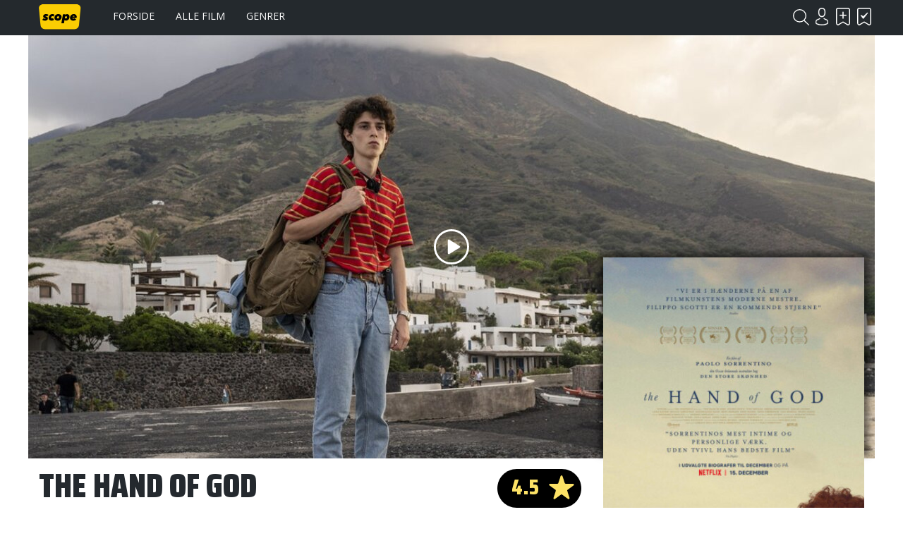

--- FILE ---
content_type: text/html; charset=UTF-8
request_url: https://www.scope.dk/film/12233-the-hand-of-god
body_size: 5606
content:
<!DOCTYPE html>
<html lang="da-DK">
<head>
	<title>Scope - The Hand of God</title>
	<meta charset="UTF-8" />
	<meta name="viewport" content="width=1220" />
	<meta property="og:title" content="The Hand of God" />
	<meta property="og:type" content="product" />
	<meta property="og:url" content="https://www.scope.dk/film/12233-the-hand-of-god" />
	<meta property="og:image" content="https://www.scope.dk/shared/47/861/the-hand-of-god_400x600c.jpeg" />
	<meta property="og:site_name" content="Scope" />
	<meta property="fb:admins" content="691275955,532762800" />
	<meta property="og:description" content="Drengen Fabietto Schisa vokser op i 80'ernes tumultariske Napoli. Det er en opvækst fyldt med gælder og tragedier - og Maradona!" />
	<meta name="generator" content="Sumoshop" />
	<link rel="stylesheet" href="https://www.scope.dk/res/style/basic.1.css" />
	<link rel="stylesheet" href="https://www.scope.dk/res/style/common.1.css" />
	<link rel="stylesheet" href="https://www.scope.dk/res/style/main.1.css" />
	<link rel="stylesheet" href="https://www.scope.dk/res/style/effect.1.css" />
	<link rel="stylesheet" href="https://www.scope.dk/res/script/fancybox2/jquery.fancybox.css" />
	<link rel="stylesheet" href="https://fonts.googleapis.com/css?family=Saira+Condensed:900&display=swap+" />
	<link rel="stylesheet" href="https://fonts.googleapis.com/css?family=Open+Sans:400,700&display=swap" />
	<link rel="stylesheet" href="https://www.scope.dk/res/style/commodity-show.1.css" />
	<link rel="stylesheet" href="https://www.scope.dk/res/style/block/content.1.css" />
	<link rel="stylesheet" href="https://www.scope.dk/res/style/list/description.1.css" />
	<link rel="stylesheet" href="https://www.scope.dk/res/style/list/tablelike.1.css" />
	<link rel="stylesheet" href="https://www.scope.dk/res/style/list/commodity.1.css" />
	<link rel="stylesheet" href="https://www.scope.dk/res/style/landingpage/1.1.css" />
	<link rel="stylesheet" href="https://www.scope.dk/res/style/block/images.1.css" />
	<link rel="stylesheet" href="https://www.scope.dk/res/style/block/menu.1.css" />
	<link rel="stylesheet" href="https://www.scope.dk/res/style/block/template.1.css" />
	<link rel="stylesheet" href="https://www.scope.dk/res/style/controls.1.css" />
	<link rel="stylesheet" href="https://www.scope.dk/res/style/custom.1.css" />
	<link rel="icon" href="https://www.scope.dk/res/graphics/logoicon.svg" sizes="any" type="image/svg+xml" />
	<link rel="icon" href="https://www.scope.dk/res/graphics/logoicon.png" sizes="800x800" type="image/png" />
	<link rel="mask-icon" href="https://www.scope.dk/res/graphics/logoicon.svg" color="#000000" type="image/svg+xml" />
	<script src="//ajax.googleapis.com/ajax/libs/jquery/2.1.4/jquery.min.js"></script>
	<script src="https://www.scope.dk/res/script/custom.js"></script>
	<script data-ad-client="ca-pub-6197683103182956" async src="https://pagead2.googlesyndication.com/pagead/js/adsbygoogle.js"></script>
</head>
<body>
	<div id="body-1" class="body">
		<header>
			<section id="header-1" class="header-content">
				<section id="header-content-blocks" class="common-blocks container">
					<div id="blockcontainer-1" class="blockcontainer-oversize groupcontainer-subcontainer fixed-top">
						<div id="blocksubcontainer-1" class="block-oversize groupsubcontainer-subcontainer">
							<section id="block-1" class="block-group block-container block-1_1 count-4  group-subcontainer">
								<div id="block-2" class="block-images block-container block-list block-1_6 count-1 blockgroup-1">
									<ul id="block-2-list" class="list list-image block-images-list">
										<li id="block-2-image-35568" class="block-images-image block-images-emptytext">
											<a href="https://www.scope.dk/" class="block-outer">
												<img src="https://www.scope.dk/shared/35/568/image.svg" alt="" title="" />
											</a>
										</li>
									</ul>
								</div>
								<div id="block-3" class="block-menu block-container block-1_2 blockgroup-1">
									<nav id="menu-main" class="common-menu-container menu-toggle-auto">
										<a href="#" id="menu-main-toggle" class="common-menu-toggle"></a>
										<ul class="common-menu">
											<li id="menu-main-3">
												<a href="https://www.scope.dk/">Forside</a>
											</li>
											<li id="menu-main-1">
												<a href="https://www.scope.dk/filmoversigt">Alle film</a>
											</li>
											<li id="menu-main-2">
												<a href="https://www.scope.dk/genrer">Genrer</a>
											</li>
											<li id="menu-main-16">
												<section id="menu-main-16-blocks" class="common-blocks container">
													<div id="block-37" class="block-menu block-container block-1_1 hidden-desktop">
														<nav id="menu-mobile" class="common-menu-container hidden-desktop">
															<ul class="common-menu">
																<li id="menu-mobile-17">
																	<a href="https://www.scope.dk/om-scope">Om Scope</a>
																</li>
																<li id="menu-mobile-18">
																	<a href="https://www.scope.dk/kontakt">Kontakt</a>
																</li>
																<li id="menu-mobile-21">
																	<a href="https://www.scope.dk/#">© Scope 2020</a>
																</li>
															</ul>
														</nav>
													</div>
												</section>
											</li>
										</ul>
									</nav>
								</div>
								<div id="block-5" class="block-template block-container block-auto blockgroup-1 right">
									<div id="block-5-account" class="common-account">
										<ul class="common-menu">
											<li id="block-5-account-login" class="common-account-login">
												<a href="https://www.scope.dk/login" title="Login">Login</a>
											</li>
											<li id="block-5-account-selectiontype-skal-se" class="common-account-selectiontype selectiontype-skal-se">
												<a href="https://www.scope.dk/listetype/skal-se" title="Skal se">Skal se</a>
											</li>
											<li id="block-5-account-selectiontype-har-set" class="common-account-selectiontype selectiontype-har-set">
												<a href="https://www.scope.dk/listetype/har-set" title="Har set">Har set</a>
											</li>
										</ul>
									</div>
								</div>
								<div id="block-6" class="block-template block-container block-auto blockgroup-1 right">
									<div id="block-6-search" class="common-search">
										<form action="https://www.scope.dk/sog" method="get" id="block-6-search-form" class="common-search-form">
											<input type="search" name="search" placeholder="Søg i Scope" id="block-6-search-form-search" class="common-search-form-search" />
											<input type="submit" value="Søg" id="block-6-search-form-submit" class="common-search-form-submit button" />
										</form>
									</div>
								</div>
							</section>
						</div>
					</div>
				</section>
			</section>
		</header>
		<main tabindex="-1">
			<div id="commodity-show" class="content">
				<div id="commodity-show-header" class="container hasvideo hasimage">
					<div id="commodity-show-header-image"><img src="https://www.scope.dk/shared/47/862/the-hand-of-god_1200x600c.jpeg" alt="The Hand of God" title="The Hand of God" /></div>
					<div id="commodity-show-header-video"></div>
					<a href="#" id="commodity-show-header-play">Play</a>
					<script src="https://www.youtube.com/iframe_api"></script>
					<script>
			function onYouTubeIframeAPIReady() {
				new YT.Player("commodity-show-header-video", {
					width: "770",
					height: "433",
					videoId: "CFUVnhUsNws",
					events: {
						"onReady": function(event) {
							var player=event.target;
							$("#commodity-show-header-play").on("click", function() {
								$("#commodity-show-header-play").hide();
								$("#commodity-show-header-video").show();
								var iframe=document.querySelector("#commodity-show-header-video");
								player.playVideo();
							});
						},
						"onStateChange": function(event) {
							if (event.data==YT.PlayerState.ENDED || event.data==YT.PlayerState.PAUSED) {
								var request=document.exitFullscreen || document.mozCancelFullScreen || document.webkitExitFullScreen;
								if (request) request.bind(document)();
								$("#commodity-show-header-video").hide();
								$("#commodity-show-header-play").show();
							}
						}
					}
				});
			}
				</script>
				</div>
				<div id="commodity-show-right" class="commodity-show-details container">
					<div id="commodity-show-score-container" class="container score-container">
						<div id="commodity-show-score" class="container score score-4.5">
							<span>4.5</span>
						</div>
						<div id="commodity-show-score-headline" class="container">Stem</div>
						<div id="commodity-show-vote" class="vote score-4">
							<a href="https://www.scope.dk/vote?commodity=12233&amp;score=6">6.0</a>
							<a href="https://www.scope.dk/vote?commodity=12233&amp;score=5">5.0</a>
							<span>4.5</span>
							<a href="https://www.scope.dk/vote?commodity=12233&amp;score=4">4.0</a>
							<a href="https://www.scope.dk/vote?commodity=12233&amp;score=3">3.0</a>
							<a href="https://www.scope.dk/vote?commodity=12233&amp;score=2">2.0</a>
							<a href="https://www.scope.dk/vote?commodity=12233&amp;score=1">1.0</a>
						</div>
					</div>
					<h1 id="commodity-show-title" class="headline">The Hand of God</h1>
					<h3 id="commodity-show-originaltitle" class="headline">È stata la mano di Dio</h3>
					<div id="commodity-show-description" class="description">
						Drengen Fabietto Schisa vokser op i 80'ernes tumultariske Napoli. Det er en opvækst fyldt med gælder og tragedier - og Maradona!
					</div>
					<br />
					<div id="commodity-show-share" class="share container">
						<h4 class="subheadline">Del</h4>
						<a href="https://www.scope.dk/share/12233?share=facebook" target="_blank" id="commodity-show-share-facebook" class="icon icon-facebook share-facebook">facebook</a>
						<a href="https://www.scope.dk/share/12233?share=twitter" target="_blank" id="commodity-show-share-twitter" class="icon icon-twitter share-twitter">twitter</a>
					</div>
					<div id="commodity-show-selectiontypelink" class="innerblock">
						<a href="" onclick="$.post('https://www.scope.dk/selectionadd?ajax=1&amp;action='+($(this).hasClass('active') ? 'remove':'add'), { 'commodity_pid': '12233', 'selectiontype_pid': '3' }).done(function(data) { $('.common-account-selectiontype.selectiontype-skal-se').addClass('updated'); }); $(this).toggleClass('active'); return false;" class="selectiontype-skal-se" title="Skal se">Skal se</a> <a href="" onclick="$.post('https://www.scope.dk/selectionadd?ajax=1&amp;action='+($(this).hasClass('active') ? 'remove':'add'), { 'commodity_pid': '12233', 'selectiontype_pid': '4' }).done(function(data) { $('.common-account-selectiontype.selectiontype-har-set').addClass('updated'); }); $(this).toggleClass('active'); return false;" class="selectiontype-har-set" title="Har set">Har set</a>
					</div>
			<section id="commodity-show-blocks-top" class="common-blocks common-templateblocks container">
				<div id="block-55" class="block-content block-container block-auto">
				 	<div class="block-inner">
						<div class="block-content-inner">
							<script async="" src="https://pagead2.googlesyndication.com/pagead/js/adsbygoogle.js"></script>
						<!-- Filmside (320x100) -->
						<ins class="adsbygoogle" style="display:inline-block;width:320px;height:100px" data-ad-client="ca-pub-6197683103182956" data-ad-slot="3834992057"></ins>
						<script>     (adsbygoogle = window.adsbygoogle || []).push({});
						</script>
						</div>
					</div>
				</div>
			</section>
				</div>
				<div id="commodity-show-left" class="commodity-show-images container">
					<div id="commodity-show-image" class="image hasvideo hasimage">
						<span id="commodity-show-image-overlay">
						</span>
						<img src="https://www.scope.dk/shared/47/861/the-hand-of-god_400x600c.jpeg" alt="The Hand of God" title="The Hand of God" />
					</div>
				</div>
				<br />
				<div id="commodity-show-specs" class="container">
					<div id="commodity-show-specs-left" class="container">
						<h3 id="commodity-show-onscreen-title" class="subheadline">Medvirkende</h3>
						<dl id="commodity-show-onscreen">
							<div id="fabietto-schisa">
								<dt id="fabietto-schisa-dt">Fabietto Schisa</dt>
								<dd id="fabietto-schisa-dd"><a href="https://www.scope.dk/person/79307-filippo-scotti">Filippo Scotti</a></dd>
							</div>
							<div id="saverio-schisa">
								<dt id="saverio-schisa-dt">Saverio Schisa</dt>
								<dd id="saverio-schisa-dd"><a href="https://www.scope.dk/person/46626-toni-servillo">Toni Servillo</a></dd>
							</div>
							<div id="maria-schisa">
								<dt id="maria-schisa-dt">Maria Schisa</dt>
								<dd id="maria-schisa-dd"><a href="https://www.scope.dk/person/79308-teresa-saponangelo">Teresa Saponangelo</a></dd>
							</div>
							<div id="patrizia">
								<dt id="patrizia-dt">Patrizia</dt>
								<dd id="patrizia-dd"><a href="https://www.scope.dk/person/49204-luisa-ranieri">Luisa Ranieri</a></dd>
							</div>
						</dl>
					</div>
					<div id="commodity-show-specs-center" class="container">
						<h3 id="commodity-show-offscreen-title"  class="subheadline">Bag kameraet</h3>
						<dl id="commodity-show-offscreen">
							<div id="instruktion">
								<dt id="instruktion-dt">Instruktion</dt>
								<dd id="instruktion-dd"><a href="https://www.scope.dk/person/38486-paolo-sorrentino">Paolo Sorrentino</a></dd>
							</div>
							<div id="produktion">
								<dt id="produktion-dt">Produktion</dt>
								<dd id="produktion-dd"><a href="https://www.scope.dk/person/38486-paolo-sorrentino">Paolo Sorrentino</a></dd>
							</div>
							<div id="manuskript">
								<dt id="manuskript-dt">Manuskript</dt>
								<dd id="manuskript-dd"><a href="https://www.scope.dk/person/38486-paolo-sorrentino">Paolo Sorrentino</a></dd>
							</div>
							<div id="fotografi">
								<dt id="fotografi-dt">Fotografi</dt>
								<dd id="fotografi-dd"><a href="https://www.scope.dk/person/79306-daria-dantonio">Daria D'Antonio</a></dd>
							</div>
							<div id="klip">
								<dt id="klip-dt">Klip</dt>
								<dd id="klip-dd"><a href="https://www.scope.dk/person/46623-cristiano-travaglioli">Cristiano Travaglioli</a></dd>
							</div>
							<div id="musik">
								<dt id="musik-dt">Musik</dt>
								<dd id="musik-dd"><a href="https://www.scope.dk/person/64318-lele-marchitelli">Lele Marchitelli</a></dd>
							</div>
						</dl>
					</div>
					<div id="commodity-show-specs-right" class="container">
						<h3 id="commodity-show-facts-title"  class="subheadline">Fakta</h3>
						<dl id="commodity-show-facts">
							<div id="commodity-categories">
								<dt id="commodity-categories-dt">Genre</dt>
								<dd id="commodity-categories-dd">
									<ul>
										<li id="commodity-categories-dd-li-drama"><a href="https://www.scope.dk/genre/drama">Drama</a></li>
										<li id="commodity-categories-dd-li-coming-of-age"><a href="https://www.scope.dk/genre/coming-of-age">Coming-of-age</a></li>
									</ul>
								</dd>
							</div>
							<div id="commodity-country">
								<dt id="commodity-country-dt">Land</dt>
								<dd id="commodity-country-dd"><a href="https://www.scope.dk/produktionsland/it">Italien</a></dd>
							</div>
							<div id="commodity-year">
								<dt id="commodity-year-dt">Produktionsår</dt>
								<dd id="commodity-year-dd"><a href="https://www.scope.dk/aarstal/2021">2021</a></dd>
							</div>
							<div id="commodity-release">
								<dt id="commodity-release-dt">Premiere</dt>
								<dd id="commodity-release-dd">02.12.2021</dd>
							</div>
							<div id="commodity-playtime">
								<dt id="commodity-playtime-dt">Spilletid</dt>
								<dd id="commodity-playtime-dd">2t 10m</dd>
							</div>
						</dl>
					</div>
				</div>
				<br />
				<div id="commodity-show-reviews" class="container">
					<div id="commodity-show-reviews-left" class="container invert">
						<h3 id="commodity-show-magazinereviews-title" class="subheadline">Medieanmeldelser</h3>
						<ul id="commodity-show-magazinereviews" class="list list-tablelike">
							<li class="list-tablelike-body">
								<ul class="odd">
									<li class="magazine"><a href="https://www.scope.dk/medie/28-ekko"><img src="https://www.scope.dk/shared/24/856/ekko.svg" alt="Ekko" title="Ekko" />Ekko</a></li>
									<li class="scoremobile"><div class="score score-6.0">6.0</div></li>
									<li class="text">"...en bevægende, original coming of age-historie, der er båret frem af Paolo Sorrentinos kunstneriske vision. The Hand of God er et mesterværk, der står solidt for sig selv." - <a href="https://www.scope.dk/anmelder/337-lee-marshall">Lee Marshall</a></li>
									<li class="score"><div class="score score-6.0">6.0</div></li>
								</ul>
								<ul class="even">
									<li class="magazine"><a href="https://www.scope.dk/medie/29-soundvenue"><img src="https://www.scope.dk/shared/24/857/soundvenue.svg" alt="Soundvenue" title="Soundvenue" />Soundvenue</a></li>
									<li class="scoremobile"><div class="score score-6.0">6.0</div></li>
									<li class="text">"I ’The Hand of God’ viser Sorrentino til fulde, at han ikke kun er den virtuose (kritikere vil måske sige overfladiske) stils mester, men også har fuldstændigt styr på de stille, intime og følelsesladede scener." - <a href="https://www.scope.dk/anmelder/476-morten-kildebaek">Morten Kildebæk</a></li>
									<li class="score"><div class="score score-6.0">6.0</div></li>
								</ul>
							</li>
							<li class="list-tablelike-foot">
							</li>
						</ul>
					</div>
					<div id="commodity-show-reviews-right" class="container">
						<h3 id="commodity-show-userreviews-title" class="subheadline">Brugeranmeldelser</h3>
			<section id="commodity-show-blocks-middle" class="common-blocks common-templateblocks container">
				<div id="block-56" class="block-content block-container block-auto">
				 	<div class="block-inner">
						<div class="block-content-inner">
							<script async src="https://pagead2.googlesyndication.com/pagead/js/adsbygoogle.js"></script>
						<!-- Højrespalte (300x250) -->
						<ins class="adsbygoogle"
						     style="display:inline-block;width:300px;height:250px"
						     data-ad-client="ca-pub-6197683103182956"
						     data-ad-slot="6773389855"></ins>
						<script>
						     (adsbygoogle = window.adsbygoogle || []).push({});
						</script>
						</div>
					</div>
				</div>
			</section>
						<div id="commodity-show-reviews-write">
							<div id="commodity-show-reviews-account" class="user">
							</div>
							<form action="https://www.scope.dk/skrivanmeldelse/12233" method="post" id="commodity-show-reviews-form">
								<input type="number" name="score" value="3" min="1" max="6" step="1" id="commodity-show-reviews-form-score" />
								<input type="text" name="title" placeholder="Skriv en overskrift..." required="required" id="commodity-show-reviews-form-title" />
								<textarea name="body" placeholder="Skriv din anmeldelse..." required="required" id="commodity-show-reviews-form-body"></textarea>
								<input type="submit" value="Indsend anmeldelse" id="commodity-show-reviews-form-submit" class="button" />
							</form>
						</div>
					</div>
				</div>
				<section id="commodity-show-blocks-bottom" class="common-blocks common-templateblocks container">
					<div id="block-57" class="block-content block-container block-auto">
					 	<div class="block-inner">
							<div class="block-content-inner">
								<script async src="https://pagead2.googlesyndication.com/pagead/js/adsbygoogle.js"></script>
							<!-- Højrespalte (300x250) -->
							<ins class="adsbygoogle"
							     style="display:inline-block;width:300px;height:250px"
							     data-ad-client="ca-pub-6197683103182956"
							     data-ad-slot="6773389855"></ins>
							<script>
							     (adsbygoogle = window.adsbygoogle || []).push({});
							</script>
							</div>
						</div>
					</div>
				</section>
				<br />
				<h3 id="commodity-show-commodities-headline" class="subheadline">Se også</h3>
				<ul id="commodity-show-commodities" class="list list-commodity list-commodity-grid">
					<li id="list-commodity-3825" class="list-commodity-line">
						<a href="https://www.scope.dk/film/3825-mine-aftener-i-paradis">
							<span class="list-commodity-image">
								<span><img src="https://www.scope.dk/shared/0/832/mine-aftener-i-paradis_240x360c.jpg" alt="Mine aftener i paradis" title="Mine aftener i paradis" /></span>
							</span>
							<span class="list-commodity-container">
								<span class="list-commodity-title">Mine aftener i paradis</span>
								<div class="list-commodity-score score score-5.2">5.2</div>
								<span class="list-commodity-category">Drama</span>
							</span>
						</a>
					</li>
					<li id="list-commodity-9277" class="list-commodity-line">
						<a href="https://www.scope.dk/film/9277-den-store-skoenhed">
							<span class="list-commodity-image">
								<span><img src="https://www.scope.dk/shared/9/694/den-store-skoenhed_240x360c.jpg" alt="Den store skønhed" title="Den store skønhed" /></span>
							</span>
							<span class="list-commodity-container">
								<span class="list-commodity-title">Den store skønhed</span>
								<div class="list-commodity-score score score-4.4">4.4</div>
								<span class="list-commodity-category">Komedie</span>
							</span>
						</a>
					</li>
					<li id="list-commodity-9730" class="list-commodity-line">
						<a href="https://www.scope.dk/film/9730-boyhood">
							<span class="list-commodity-image">
								<span><img src="https://www.scope.dk/shared/10/537/boyhood_240x360c.jpg" alt="Boyhood" title="Boyhood" /></span>
							</span>
							<span class="list-commodity-container">
								<span class="list-commodity-title">Boyhood</span>
								<div class="list-commodity-score score score-5.2">5.2</div>
								<span class="list-commodity-category">Drama</span>
							</span>
						</a>
					</li>
					<li id="list-commodity-10309" class="list-commodity-line">
						<a href="https://www.scope.dk/film/10309-youth">
							<span class="list-commodity-image">
								<span><img src="https://www.scope.dk/shared/11/416/youth_240x360c.jpg" alt="Youth" title="Youth" /></span>
							</span>
							<span class="list-commodity-container">
								<span class="list-commodity-title">Youth</span>
								<div class="list-commodity-score score score-4.2">4.2</div>
								<span class="list-commodity-category">Komedie</span>
							</span>
						</a>
					</li>
					<li id="list-commodity-11695" class="list-commodity-line">
						<a href="https://www.scope.dk/film/11695-silvio-og-de-andre">
							<span class="list-commodity-image">
								<span><img src="https://www.scope.dk/shared/15/582/silvio-og-de-andre_240x360c.jpg" alt="Silvio og de andre" title="Silvio og de andre" /></span>
							</span>
							<span class="list-commodity-container">
								<span class="list-commodity-title">Silvio og de andre</span>
								<div class="list-commodity-score score score-4.2">4.2</div>
								<span class="list-commodity-category">Drama</span>
							</span>
						</a>
					</li>
				</ul>
			</div>
		</main>
		<footer>
			<section id="footer-1" class="footer-content">
				<section id="footer-content-blocks" class="common-blocks container">
					<section id="block-7" class="block-group block-container block-1_1 count-5">
						<div id="block-27" class="block-spacer block block-1_5 blockgroup-7 hidden-mobile" style="height: 1px;">
						</div>
						<div id="block-25" class="block-menu block-container block-1_5 blockgroup-7">
							<nav id="menu-footer" class="common-menu-container">
								<ul class="common-menu">
									<li id="menu-footer-6">
										<a href="https://www.scope.dk/">Forside</a>
									</li>
									<li id="menu-footer-7">
										<a href="https://www.scope.dk/filmoversigt">Alle film</a>
									</li>
									<li id="menu-footer-8">
										<a href="https://www.scope.dk/genrer">Genrer</a>
									</li>
								</ul>
							</nav>
						</div>
						<div id="block-26" class="block-menu block-container block-1_5 blockgroup-7">
							<nav id="menu-footer2" class="common-menu-container">
								<ul class="common-menu">
									<li id="menu-footer2-11">
										<a href="https://www.scope.dk/om-scope">Om Scope</a>
									</li>
									<li id="menu-footer2-12">
										<a href="https://www.scope.dk/kontakt">Kontakt</a>
									</li>
									<li id="menu-footer2-15">
										<span>© Scope 2020</span>
									</li>
								</ul>
							</nav>
						</div>
						<div id="block-8" class="block-template block-container block-1_5 blockgroup-7">
							<h3 class="subheadline">Tilmeld nyhedsbrev</h3>
							<div id="block-8-newsletter" class="common-newsletter">
								<form action="https://www.scope.dk/nyhedsbrev" method="post" id="block-8-newsletter-form">
									<input type="hidden" name="action" value="subscribe" />
									<input type="email" name="email" placeholder="E-mail" required="required" id="block-8-newsletter-form-email" />
									<input type="hidden" name="topics" value="auto" />
									<input type="submit" value="Tilmeld" id="block-8-newsletter-form-submit" class="button" />
								</form>
							</div>
						</div>
						<div id="block-10" class="block-content block-container block-1_5 blockgroup-7 right negative">
						 	<div class="block-inner">
								<div class="block-content-inner">
									<a href="https://www.facebook.com/scope.dk" target="_blank" class="icon icon-facebook">Facebook</a>
								</div>
							</div>
						</div>
					</section>
				</section>
			</section>
		</footer>
	</div>
	<script src="https://www.scope.dk/res/script/basic.js"></script>
	<script src="https://www.scope.dk/res/script/jquery.sumofixed.min.js"></script>
	<script src="https://www.scope.dk/res/script/jquery.sumomessage.min.js"></script>
	<script src="https://www.scope.dk/res/script/jquery.sumoselector.min.js"></script>
	<script src="https://www.scope.dk/res/script/jquery.sumoautocomplete.min.js"></script>
	<script src="https://www.scope.dk/res/script/jquery.sumopager.min.js"></script>
	<script src="https://www.scope.dk/res/script/jquery.sumozoom.min.js"></script>
	<script src="https://www.scope.dk/res/script/jquery.bxslider.min.js"></script>
	<script src="https://www.scope.dk/res/script/fancybox2/jquery.fancybox.pack.js"></script>
	<script>
	$(document).ready(function() {
		$("#block-6-search-form-search").sumoAutocomplete({ url: 'https://www.scope.dk/sog?search='});
		updateOversize(); $(window).resize(function() { updateOversize(); });
	});
	</script>
	<script>
	$(window).on("load", function() {
		updateOversize(); setTimeout(updateOversize, 200);
	});
	</script>
	<script>
	function updateOversize() { $('.blockcontainer-oversize').not('.fixed-height').each(function() { $(this).height($(this).find('.block-oversize').outerHeight())}); }
	</script>
	<script>$.ajax({ url: "https://www.scope.dk/websession?pid=urmua7c2i467r6j9e8p4mobjs3" });</script>
</body>
</html>


--- FILE ---
content_type: text/html; charset=utf-8
request_url: https://www.google.com/recaptcha/api2/aframe
body_size: 265
content:
<!DOCTYPE HTML><html><head><meta http-equiv="content-type" content="text/html; charset=UTF-8"></head><body><script nonce="CM7dr4fldfjGKMhYSiOtbw">/** Anti-fraud and anti-abuse applications only. See google.com/recaptcha */ try{var clients={'sodar':'https://pagead2.googlesyndication.com/pagead/sodar?'};window.addEventListener("message",function(a){try{if(a.source===window.parent){var b=JSON.parse(a.data);var c=clients[b['id']];if(c){var d=document.createElement('img');d.src=c+b['params']+'&rc='+(localStorage.getItem("rc::a")?sessionStorage.getItem("rc::b"):"");window.document.body.appendChild(d);sessionStorage.setItem("rc::e",parseInt(sessionStorage.getItem("rc::e")||0)+1);localStorage.setItem("rc::h",'1768868133808');}}}catch(b){}});window.parent.postMessage("_grecaptcha_ready", "*");}catch(b){}</script></body></html>

--- FILE ---
content_type: text/css
request_url: https://www.scope.dk/res/style/basic.1.css
body_size: 5243
content:
/**
 * SUMOshop Basic v?.?
 * Copyright 2018 SUMOshop http://www.sumoshop.dk
 * All rights reserved
 */
:root {
	--basic-full: 1200px;
	--basic-innerwidth: 1200px;
	--basic-mobile: 600px;
	--basic-print: 900px;
	--basic-mail: 600px;
	--basic-margin: 0px;
	--basic-padding: 15px;
	--basic-innerpadding: 15px;
	--basic-columnwidth: 1/5;
	--basic-background-color: #ffffff;
	--basic-header-background-color: #24292e;
	--basic-main-background-color: #ffffff;
	--basic-footer-background-color: #24292e;
	--basic-color: #24292e;
	--basic-hover-color: #24292e;
	--basic-offer-color: #24292e;
	--basic-button-background-color: #24292e;
	--basic-button-color: #ffffff;
	--basic-button-hover-background-color: #2b3137;
	--basic-button-hover-color: #ffffff;
	--basic-font-family: Open Sans;
	--basic-font-size: 14px;
	--basic-font-weight: 400;
	--basic-headline-font-family: Saira Condensed;
	--basic-headline-font-weight: 900;
	--basic-glow-color: #ffee00;
	--basic-zoom-factor: 1.25;
	--basic-innerborder-width: 3px;
	--basic-innerborder-margin: 10px;
	--basic-animate-speed: 0.2s;
	--basic-animate-slow-speed: 0.6s;
	--basic-animate-veryslow-speed: 6.0s;
}

* {
	background-repeat: no-repeat;
}

html {
	box-sizing: border-box;
	transform: none !important;
}

*, *::before, *::after {
	box-sizing: inherit;
}

body {
	color: #24292e;
	color: var(--basic-color);
	line-height: 1.2;
}

body, input, textarea, select {
	font-family: Open Sans;
	font-family: var(--basic-font-family);
	font-size: 14px;
	font-size: var(--basic-font-size);
	font-weight: 400;
	font-weight: var(--basic-font-weight);
	color: #24292e;
	color: var(--basic-color);
}

html, body, div, h1, h2, h3, h4, h5, h6, p, blockquote, pre, a, address, code, img, svg, strike, strong, dl, dt, dd, ol, ul, li, fieldset, form, input, select, label, legend, table, caption, tbody, tfoot, thead, tr, th, td {
	margin: 0;
	padding: 0;
	border: 0 solid;
	outline: 0;
	vertical-align: baseline;
	background: transparent;
	background-repeat: no-repeat;
	background-position: center;
}

strong {
	font-weight: bold;
}

span {
	border: 0 solid;
	background: transparent;
	background-repeat: no-repeat;
	background-position: center;
}

body, .body, header, footer, main, .common-menu-hover, input, select, textarea, .groupsubcontainer-subcontainer {
	background-color: #ffffff;
	background-color: var(--basic-background-color);
}

.body {
	overflow: hidden;
}

header, footer, main {
	display: block;
	clear: both;
	position: relative;
	width: 100%;
}

header {
	z-index: 1000;
	background-color: #24292e;
	background-color: var(--basic-header-background-color);
}

main>*, .header-content>*, .footer-content>*, .block-oversize>.group-subcontainer {
	float: none;
	width: calc(1200px) !important;
	width: calc(var(--basic-full)) !important;
	margin-right: auto;
	margin-left: auto;
	text-align: left;
}

main, footer>section {
	padding: calc(0px * 4 + 15px * 4) 0;
	padding: calc(var(--basic-margin) * 4 + var(--basic-padding) * 4) 0;
}

main {
	min-height: 600px;
	padding-top: 0;
	background-color: #ffffff;
	background-color: var(--basic-main-background-color);
}

footer {
	background-color: #24292e;
	background-color: var(--basic-footer-background-color);
}

a {
	color: #24292e;
	color: var(--basic-color);
	text-decoration: none;
}

a:hover {
	color: #24292e;
	color: var(--basic-hover-color);
}

.description a, .text a {
	text-decoration: underline;	
}

a:focus, input, textarea {
	outline: none;
}

a.selected, .progress .active>span  {
	font-weight: bold;
}

img, svg {
	display: block;
	max-width: 100%;
}

br {
	clear: both;
}

table {
	border-collapse: collapse;
	border-spacing: 0;
}

th {
	text-align: left;
}

ol, ul {
	list-style: none;
}

h1, h2, h3, h4, .headline, .subheadline, .button, .buttonbig, #giftcertificate-form label, #menu-main>ul>li>a, #menu-main .common-menu-hover-sub ul>li>span {
	font-family: Saira Condensed;
	font-family: var(--basic-headline-font-family);
	font-weight: 900;
	font-weight: var(--basic-headline-font-weight);
}

h1, h2, h3, h4, #giftcertificate-form label {
	line-height: 1;
	text-transform: uppercase;
	text-overflow: ellipsis;
}

h1 {
	font-size: 48px;
}

h2 {
	font-size: 32px;
}

h3 {
	font-size: 20px;
}

h4 {
	font-size: 16px;
}

h1>a, h2>a, h3>a, h4>a {
	font-weight: inherit;
}

input:not([type="checkbox"]):not([type="radio"]), select, textarea {
	border-radius: 8px;
	padding: 15px;
	padding: var(--basic-innerpadding);
	apperance: none;
	-moz-appearance: none;
	-webkit-appearance: none;
}

input[type="text"], input[type="search"], input[type="number"], input[type="tel"], input[type="email"], input[type="date"], input[type="time"], input[type="password"], input[type="url"], select, textarea {
	border: 1px solid #888888;
}

input[type="color"] {
	padding: 0 !important;
}

textarea {
	font: inherit;
}

select {
	padding-right: 40px;
	background-image: url("../icon/invert/open.svg");
	background-size: auto 10px;
	background-position: calc(100% - 15px) center;
	background-position: calc(100% - var(--basic-innerpadding)) center;
}

input:focus:invalid, input.invalid, select:focus:invalid, select.invalid, ul.invalid {
	outline: none;
	box-shadow: 0 0 2px 1px rgba(255, 0, 0, 0.5);
}

.block, .innerblock, .headline, .subheadline, .description, .text, .slugline, .image, .button, .buttonbig, ul.list>li, .list-table, .list-tablelike, dl, .form label, .form input, .form select, .form textarea, .form-error, .link, .block-content-inner {
	margin: 0px;
	margin: var(--basic-margin);
}

.innerblock, .headline, .subheadline, .description, .text, .slugline, .image, .button, .buttonbig, ul.list:not(.list-image):not(.list-tablelike)>li, .list-table, .list-tablelike, dl, .form label, .form-error, .block-content-inner {
	padding: 15px;
	padding: var(--basic-padding);
}

.link {
	margin: calc(0px + 15px);
	margin: calc(var(--basic-margin) + var(--basic-padding));
}

.block-spacer {
	margin-top: 0;
	margin-bottom: 0;
}

.block-spacer.line, .block-spacer.doubleline {
	margin: 0px;
	margin: var(--basic-margin);
}

.content::after {
	content: "";
	clear: both;
	display: block;
}

.content-inner {
	padding: 0 calc(0px + 15px);
	padding: 0 calc(var(--basic-margin) + var(--basic-padding));
}

.content-inner .subheadline {
	margin-left: 0;
	margin-right: 0;
	padding-left: 0;
	padding-right: 0;
}

.description, .text {
	overflow: auto;
	line-height: 1.6;
}

.slugline {
	font-style: italic;
}

.block.block-container {
	margin: 0;
}

.headline {
	clear: left;
}

.image img {
	border-radius: inherit;
}

.hidden, .active-visible, .active>.active-hidden {
	display: none !important;
}

.visible, .active>.active-visible {
	display: block !important;
}

.disabled {
	opacity: 0.5;
}

a.disabled:hover, .button.disabled:hover {
	cursor: default;
}

a.disabled:hover {
	color: #24292e;
	color: var(--basic-color);
}

.left {
	float: left;
}

.right {
	float: right;
}

.fullwidth {
	width: 100%;
}

.fullheight {
	height: 100%;
}

.noscroll {
	overflow-y: hidden;
	height: 100%;
}

.vertical-center, .vertical-top, .vertical-bottom {
	clear: both;
}

.vertical-center>*:not(.fixed-content), .vertical-center>.fixed-content>* {
	position: relative;
	top: 50%;
	transform: translateY(-50%);
}

.vertical-bottom>* {
	position: relative;
	top: 100%;
	transform: translateY(-100%);
}

.vertical-center>.block, .vertical-center>.fixed-content>.block {
	margin-top: 0;
	margin-bottom: 0;
}

.vertical-bottom>.block {
	position: relative;
	top: calc(100% - 0px * 2);
	top: calc(100% - var(--basic-margin) * 2);
}

body .fixed-top, body .fixed-bottom, .fixed-auto-top .fixed-content, .fixed-auto-bottom .fixed-content, .fixed-auto-top .fixed-subcontainer, .fixed-auto-bottom .fixed-subcontainer {
	z-index: 100;
	position: fixed;
	top: 0;
	background-color: #ffffff;
	background-color: var(--basic-background-color);
}

body .fixed-top, body .fixed-bottom {
	margin: 0;
}

body .fixed-bottom {
	top: auto;
	bottom: 0;
}

body .fixed-top:not(.block-oversize):not(.blockcontainer-oversize), .fixed-bottom:not(.block-oversize):not(.blockcontainer-oversize), .fixed-auto-top .fixed-content .fixed-auto-bottom .fixed-content {
	max-width: calc(1200px);
	max-width: calc(var(--basic-full));
}

.fixed-auto-top .fixed-subcontainer, .fixed-auto-bottom.fixed-subcontainer {
	transform: none;
}

.fixed-auto:not(.fixed-auto-top) .fixed-content {
	left: auto !important;
	width: auto !important;
}

.fixed-auto:not(.fixed-auto-bottom) .fixed-content {
	bottom: auto !important;
}

.fixed-auto-bottom .fixed-content {
	position: absolute;
	top: auto !important;
	left: auto !important;
}

.fixed-layout, .fixed-subcontainer {
	display: none;
	float: left;
	max-width: 100%;
}

.fixed-auto-top .fixed-layout, .fixed-auto-bottom .fixed-layout, .fixed-auto-top .fixed-subcontainer, .fixed-auto-bottom .fixed-subcontainer {
	display: block;
}

.block, .block-container {
	overflow: hidden;
	float: left;
	position: relative;
}

.block-static {
	position: static;
}

.block-outer, .block-inner {
	overflow: hidden;
}

.block-inner {
	max-height: 100%;
	text-overflow: ellipsis;
}

.block-list, .block-list .list, .block-list .list>li, .block-list .list>li>*, .block-outer, .block-outer>*, .block-list>*>.bx-viewport {
	transition: inherit;
	-webkit-transition: inherit;
}

.block-container.block-group:not(.vertical-bottom) {
	overflow: visible;
}

.block.right, .block-container.right {
	float: right;
}

/* .block.center, .block-container.center {
	position: absolute;
	left: 50%;
	transform: translateX(-50%);
} */

.block.center, .block-container.center {
	clear: both;
	float: none;
	margin-left: auto;
	margin-right: auto;
}

.blockcontainer-oversize {
	clear: both;
	margin: 0px 0;
	margin: var(--basic-margin) 0;
}

main .blockcontainer-oversize {
	padding-top: 0px;
	padding-top: var(--basic-margin);
}

.common-blocks>div.blockcontainer-oversize:first-child {
	margin-top: 0;
	padding-top: 0;
}

.blockcontainer-oversize.fixed-bottom, .blockcontainer-oversize.fixed-top {
	left: 0;
	width: 100%;
}

main .blockcontainer-oversize.groupcontainer-subcontainer {
	padding-top: 0px;
	padding-top: var(--basic-margin);
}

.blockcontainer-oversize:not([class*=groupcontainer-subcontainer]) {
	height: 600px;
}

.block-oversize {
	clear: both;
	left: 0;
	width: 100%;
	margin: 0;
}

.block-oversize.block-list .list>li {
	width: 100%;
	margin: 0;
}

.block-oversize:not(.fixed-top):not(.fixed-bottom) {
	position: absolute !important;
}

main .groupsubcontainer-subcontainer {
	background-color: #24292e;
	background-color: var(--basic-color);
}

.groupsubcontainer-subcontainer>* {
	padding: 0px 0;
	padding: var(--basic-margin) 0;
}

.block-1_1 {
	width: calc(1200px - 0px * 2);
	width: calc(var(--basic-full) - var(--basic-margin) * 2);
	max-width: calc(100vw - 0px * 2);
	max-width: calc(100vw - var(--basic-margin) * 2);
}

.block-oversize:not(.groupsubcontainer-subcontainer) .block-1_1, .menu-toggle-always .block-1_1 {
	width: calc(100% - 0px * 2);
	width: calc(100% - var(--basic-margin) * 2);
}

.block-1_1.block-container {
	width: 1200px;
	width: var(--basic-full);
	max-width: 100vw;
}

.block-oversize:not(.groupsubcontainer-subcontainer) .block-1_1.block-container, .menu-toggle-always .block-1_1.block-container {
	width: 100%;
}

.block-5_6 {
	width: calc(1200px * 5/6 - 0px * 2);
	width: calc(var(--basic-full) * 5/6 - var(--basic-margin) * 2);
	max-width: calc(100vw * 5/6 - 0px * 2);
	max-width: calc(100vw * 5/6 - var(--basic-margin) * 2);
}

.block-oversize:not(.groupsubcontainer-subcontainer) .block-5_6 {
	width: calc(100% * 5/6 - 0px * 2);
	width: calc(100% * 5/6 - var(--basic-margin) * 2);
}

.block-5_6.block-container {
	width: calc(1200px * 5/6);
	width: calc(var(--basic-full) * 5/6);
	max-width: calc(100vw * 5/6);
}

.block-oversize:not(.groupsubcontainer-subcontainer) .block-5_6.block-container {
	width: calc(100% * 5/6);
}

.block-4_5 {
	width: calc(1200px * 4/5 - 0px * 2);
	width: calc(var(--basic-full) * 4/5 - var(--basic-margin) * 2);
	max-width: calc(100vw * 4/5 - 0px * 2);
	max-width: calc(100vw * 4/5 - var(--basic-margin) * 2);
}

.block-oversize:not(.groupsubcontainer-subcontainer) .block-4_5 {
	width: calc(100% * 4/5 - 0px * 2);
	width: calc(100% * 4/5 - var(--basic-margin) * 2);
}

.block-4_5.block-container {
	width: calc(1200px * 4/5);
	width: calc(var(--basic-full) * 4/5);
	max-width: calc(100vw * 4/5);
}

.block-oversize:not(.groupsubcontainer-subcontainer) .block-4_5.block-container {
	width: calc(100% * 4/5);
}

.block-3_4 {
	width: calc(1200px * 3/4 - 0px * 2);
	width: calc(var(--basic-full) * 3/4 - var(--basic-margin) * 2);
	max-width: calc(100vw * 3/4 - 0px * 2);
	max-width: calc(100vw * 3/4 - var(--basic-margin) * 2);
}

.block-oversize:not(.groupsubcontainer-subcontainer) .block-3_4 {
	width: calc(100% * 3/4 - 0px * 2);
	width: calc(100% * 3/4 - var(--basic-margin) * 2);
}

.block-3_4.block-container {
	width: calc(1200px * 3/4);
	width: calc(var(--basic-full) * 3/4);
	max-width: calc(100vw * 3/4);
}

.block-oversize:not(.groupsubcontainer-subcontainer) .block-3_4.block-container {
	width: calc(100% * 3/4);
}

.block-2_3 {
	width: calc(1200px * 2/3 - 0px * 2);
	width: calc(var(--basic-full) * 2/3 - var(--basic-margin) * 2);
	max-width: calc(100vw * 2/3 - 0px * 2);
	max-width: calc(100vw * 2/3 - var(--basic-margin) * 2);
}

.block-oversize:not(.groupsubcontainer-subcontainer) .block-2_3 {
	width: calc(100% * 2/3 - 0px * 2);
	width: calc(100% * 2/3 - var(--basic-margin) * 2);
}

.block-2_3.block-container {
	width: calc(1200px * 2/3);
	width: calc(var(--basic-full) * 2/3);
	max-width: calc(100vw * 2/3);
}

.block-oversize:not(.groupsubcontainer-subcontainer) .block-2_3.block-container {
	width: calc(100% * 2/3);
}

.block-3_5 {
	width: calc(1200px * 3/5 - 0px * 2);
	width: calc(var(--basic-full) * 3/5 - var(--basic-margin) * 2);
	max-width: calc(100vw * 3/5 - 0px * 2);
	max-width: calc(100vw * 3/5 - var(--basic-margin) * 2);
}

.block-oversize:not(.groupsubcontainer-subcontainer) .block-3_5 {
	width: calc(100% * 3/5 - 0px * 2);
	width: calc(100% * 3/5 - var(--basic-margin) * 2);
}

.block-3_5.block-container {
	width: calc(1200px * 3/5);
	width: calc(var(--basic-full) * 3/5);
	max-width: calc(100vw * 3/5);
}

.block-oversize:not(.groupsubcontainer-subcontainer) .block-3_5.block-container {
	width: calc(100% * 3/5);
}

.block-1_2 {
	width: calc(1200px * 1/2 - 0px * 2);
	width: calc(var(--basic-full) * 1/2 - var(--basic-margin) * 2);
	max-width: calc(100vw * 1/2 - 0px * 2);
	max-width: calc(100vw * 1/2 - var(--basic-margin) * 2);
}

.block-oversize:not(.groupsubcontainer-subcontainer) .block-1_2 {
	width: calc(100% * 1/2 - 0px * 2);
	width: calc(100% * 1/2 - var(--basic-margin) * 2);
}

.block-1_2.block-container {
	width: calc(1200px * 1/2);
	width: calc(var(--basic-full) * 1/2);
	max-width: calc(100vw * 1/2);
}

.block-oversize:not(.groupsubcontainer-subcontainer) .block-1_2.block-container {
	width: calc(100% * 1/2);
}

.block-2_5 {
	width: calc(1200px * 2/5 - 0px * 2);
	width: calc(var(--basic-full) * 2/5 - var(--basic-margin) * 2);
	max-width: calc(100vw * 2/5 - 0px * 2);
	max-width: calc(100vw * 2/5 - var(--basic-margin) * 2);
}

.block-oversize:not(.groupsubcontainer-subcontainer) .block-2_5 {
	width: calc(100% * 2/5 - 0px * 2);
	width: calc(100% * 2/5 - var(--basic-margin) * 2);
}

.block-2_5.block-container {
	width: calc(1200px * 2/5);
	width: calc(var(--basic-full) * 2/5);
	max-width: calc(100vw * 2/5);
}

.block-oversize:not(.groupsubcontainer-subcontainer) .block-2_5.block-container {
	width: calc(100% * 2/5);
}

.block-1_3 {
	width: calc(1200px * 1/3 - 0px * 2);
	width: calc(var(--basic-full) * 1/3 - var(--basic-margin) * 2);
	max-width: calc(100vw * 1/3 - 0px * 2);
	max-width: calc(100vw * 1/3 - var(--basic-margin) * 2);
}

.block-oversize:not(.groupsubcontainer-subcontainer) .block-1_3 {
	width: calc(100% * 1/3 - 0px * 2);
	width: calc(100% * 1/3 - var(--basic-margin) * 2);
}

.block-1_3.block-container {
	width: calc(1200px * 1/3);
	width: calc(var(--basic-full) * 1/3);
	max-width: calc(100vw * 1/3);
}

.block-oversize:not(.groupsubcontainer-subcontainer) .block-1_3.block-container {
	width: calc(100% * 1/3);
}

.block-1_4 {
	width: calc(1200px * 1/4 - 0px * 2);
	width: calc(var(--basic-full) * 1/4 - var(--basic-margin) * 2);
	max-width: calc(100vw * 1/4 - 0px * 2);
	max-width: calc(100vw * 1/4 - var(--basic-margin) * 2);
}

.block-oversize:not(.groupsubcontainer-subcontainer) .block-1_4 {
	width: calc(100% * 1/4 - 0px * 2);
	width: calc(100% * 1/4 - var(--basic-margin) * 2);
}

.block-1_4.block-container {
	width: calc(1200px * 1/4);
	width: calc(var(--basic-full) * 1/4);
	max-width: calc(100vw * 1/4);
}

.block-oversize:not(.groupsubcontainer-subcontainer) .block-1_4.block-container {
	width: calc(100% * 1/4);
}

.block-1_5 {
	width: calc(1200px * 1/5 - 0px * 2);
	width: calc(var(--basic-full) * 1/5 - var(--basic-margin) * 2);
	max-width: calc(100vw * 1/5 - 0px * 2);
	max-width: calc(100vw * 1/5 - var(--basic-margin) * 2);
}

.block-oversize:not(.groupsubcontainer-subcontainer) .block-1_5 {
	width: calc(100% * 1/5 - 0px * 2);
	width: calc(100% * 1/5 - var(--basic-margin) * 2);
}

.block-1_5.block-container {
	width: calc(1200px * 1/5);
	width: calc(var(--basic-full) * 1/5);
	max-width: calc(100vw * 1/5);
}

.block-oversize:not(.groupsubcontainer-subcontainer) .block-1_5.block-container {
	width: calc(100% * 1/5);
}

.block-1_6 {
	width: calc(1200px * 1/6 - 0px * 2);
	width: calc(var(--basic-full) * 1/6 - var(--basic-margin) * 2);
	max-width: calc(100vw * 1/6 - 0px * 2);
	max-width: calc(100vw * 1/6 - var(--basic-margin) * 2);
}

.block-oversize:not(.groupsubcontainer-subcontainer) .block-1_6 {
	width: calc(100% * 1/6 - 0px * 2);
	width: calc(100% * 1/6 - var(--basic-margin) * 2);
}

.block-1_6.block-container {
	width: calc(1200px * 1/6);
	width: calc(var(--basic-full) * 1/6);
	max-width: calc(100vw * 1/6);
}

.block-oversize:not(.groupsubcontainer-subcontainer) .block-1_6.block-container {
	width: calc(100% * 1/6);
}

.block-oversize:not(.groupsubcontainer-subcontainer)>.block, .block-oversize:not(.groupsubcontainer-subcontainer)>.block-container {
	max-width: none;
}

.block-auto {
	display: inline-block;
}

.block-spacing {
	position: relative;
	overflow: hidden;
}

.block-popup {
	position: absolute;
	top: 100px;
	left: 50%;
	z-index: 2000;
}

.block-popup>div {
	position: relative;
	left: -50%;
}

.block-fancybox {
	display: none;
}

.button, .buttonbig, .pager a {
	background-color: #24292e;
	background-color: var(--basic-button-background-color);
	color: #ffffff;
	color: var(--basic-button-color);
}

.button:hover:not([class*="disabled"]), .buttonbig:hover:not([class*="disabled"]), .pager a:hover {
	background-color: #2b3137;
	background-color: var(--basic-button-hover-background-color);
	color: #ffffff;
	color: var(--basic-button-hover-color);
}

.button.selected, .buttonbig.selected, .pager a.selected, .autocomplete .selected {
	background-color: #24292e;
	background-color: var(--basic-hover-color);
}

.border {
	border: 1px solid #000000;
}

.list::after, .common-blocks::after, .block-group::after, .common-menu-hover::after, .common-menu-ordered::after {
	content: "";
	clear: both;
	display: block;
}

.common-menu-hover .common-blocks::after {
	clear: none;
}

.menu-toggle-always>.common-menu-hover .common-blocks::after {
	clear: both;
}

.button, .buttonbig {
	display: inline-block;
	border: 0;
	padding: 15px;
	padding: var(--basic-innerpadding);
	text-align: center;
	text-decoration: none;
	text-transform: uppercase;
	font-size: 16px;
	cursor: pointer;
	transition: all 0.1s ease;
}

.buttonbig {
	padding: 20px;
	font-size: 24px;
}

.button:hover, .buttonbig:hover {
	text-decoration: none;
}

.form li {
	padding: 15px;
	padding: var(--basic-padding);
}

.form li.form-fieldset {
	padding: 0;
}

.form label {
	display: inline-block;
	width: calc(1200px * 1/4 - 0px * 2);
	width: calc(var(--basic-full) * 1/4 - var(--basic-margin) * 2);
	margin: 0px;
	margin: var(--basic-margin);
	padding: 15px;
	padding: var(--basic-padding);
	vertical-align: middle;
}

.form label[class*="label-radiolist"], .form label[class*="label-multilist"] {
	vertical-align: top;
}

.form label.required::after {
	content: " *";
}

.form label.rightlabel {
	margin-left: 0;
	width: auto;
}

.form label.empty.cancel {
	display: none;
}

.form li label {
	padding-left: 0;
	padding-right: 0;
}

.form .multilist {
	margin: 0px;
	margin: var(--basic-margin);
	display: block;
}

.form .multilist label {
	display: inline;
}

.form div {
	display: inline-block;
}

.form input[type="text"], .form input[type="search"], .form input[type="email"], .form input[type="tel"], .form input[type="date"], .form input[type="time"], .form input[type="url"], .form input[type="number"], .form input[type="password"], .form input[type="submit"], .form input[type="button"], .form textarea, .form select, .form .radiolist {
	width: calc(1200px * 1/2 - 0px * 2);
	width: calc(var(--basic-full) * 1/2 - var(--basic-margin) * 2);
	max-width: calc(100% - 0px * 2);
	max-width: calc(100% - var(--basic-margin) * 2);
	vertical-align: middle;
}

.form input[type="button"].cancel, .form input[type="reset"].cancel {
	opacity: 0.5;
	width: calc(1200px * 1/4 - 0px * 2);
	width: calc(var(--basic-full) * 1/4 - var(--basic-margin) * 2);
}

.form input[type="checkbox"] {
	vertical-align: middle;
}

.form .radiolist label {
	display: inline;
	margin: 0;
	vertical-align: middle;
}

.form .radiolist span::after, .form .radiolist label::after {
	content: "";
	display: block;
	margin: 0px 100% 0px 0;
	margin: var(--basic-margin) 100% var(--basic-margin) 0;
}

.form .radiolist input[type=radio], .form input[type=checkbox] {
	margin: calc(0px + 15px);
	margin: calc(var(--basic-margin) + var(--basic-padding));
	margin-left: 0px;
	margin-left: var(--basic-margin);
}

.form .multilist input[type=checkbox] {
	margin: 0;
}

.form .datepicker {
	vertical-align: middle;
}

.form .datepicker select {
	display: block;
	float: left;
	width: calc(1200px * 1/6 - 0px * 2);
	width: calc(var(--basic-full) * 1/6 - var(--basic-margin) * 2);
}

.form .link {
	display: inline-block;
}

form .autocomplete {
	position: relative;
	display: block;
	clear: both;
	opacity: 0;
	transition-duration: 0.2s;
}

form .autocomplete.visible {
	opacity: 1;
}

form .autocomplete>ul {
	position: absolute;
	z-index: 10;
	display: block;
	overflow: hidden;
	width: 100%;
	max-height: 0;
	border: 1px solid #24292e;
	border: 1px solid var(--basic-hover-color);
	padding: 0px;
	padding: var(--basic-margin);
	background-color: #ffffff;
	background-color: var(--basic-background-color);
	transition-duration: 0.2s;
	text-align: left;
}

form .autocomplete.visible>ul {
	max-height: 1000px;
	transition-duration: 0.5s;
}

form .autocomplete>ul>li {
	display: block;
	padding: calc(0px / 2);
	padding: calc(var(--basic-margin) / 2);
	cursor: pointer;
}

form .autocomplete>ul>li::after {
	content: "";
	display: block;
	clear: both;
}

.autocomplete-type {
	margin-right: 10px;
	text-transform: uppercase;
	font-weight: bold;
}

.autocomplete-image {
	display: block;
	float: left;
	width: 60px;
	margin-right: 10px;
}

.form input[type=text].securityimage-code {
	width: 180px;
}

.securityimage-image {
	display: inline-block;
	vertical-align: top;
	margin: 0px;
	margin: var(--basic-margin);
	margin-top: calc(0px + 15px);
	margin-top: calc(var(--basic-margin) + var(--basic-padding));
}

.form-error {
	display: inline-block;
	color: red;
}

.form-highlight {
	animation: highlight 2s infinite;
	-webkit-animation: highlight 2s infinite;
}

.breadcrumbs, .progress {
	margin: 0px;
	margin: var(--basic-margin);
}

.breadcrumbs li, .progress li {
	display: inline-block;
}

.breadcrumbs li:before, .progress li::before {
	content: " > ";
}

.breadcrumbs li:first-child::before, .progress li:first-child::before {
	content: none;
}

.icon {
	display: inline-block;
	width: 30px;
	height: 30px;
	margin: calc(0px + 15px);
	margin: calc(var(--basic-margin) + var(--basic-padding));
	text-indent: -9999px;
	background-size: contain;
	background-position: center center;
}

.imagezoom-handle {
	display: none;
}

.imagezoom-zoom:hover {
	cursor: move;
}

.imagezoom-zoom-onclick:not(.active):hover, .imagezoom-zoom-ontoggle:hover {
	cursor: zoom-in;
}

.imagezoom-zoom-ontoggle.active:hover {
	cursor: zoom-out;
}

.imagezoom-zoom-ongrab:hover {
	cursor: grab;
}

.imagezoom-zoom-ongrab.active:hover {
	cursor: grabbing;
}

.message {
	width: 100%;
}

.message>div {
	display: block;
	z-index: 10001;
	position: fixed;
	left: calc(50% - 150px);
	top: 100px;
	width: 300px;
	border: 1px solid #888888;
	padding: calc(0px + 15px);
	padding: calc(var(--basic-margin) + var(--basic-padding));
	background-color: #ffffff;
	text-align: center;
	opacity: 0;
}

.message .none {
	display: none;
}

.message .warning {
	border: 1px solid #ff8800;
}

.message .error {
	border: 1px solid #cc0000;
}

.message>div>span {
	display: block;
	padding: calc(0px + 15px);
	padding: calc(var(--basic-margin) + var(--basic-padding));
	padding-top: 0;
}

.message .button {
	display: inline-block;
	margin: 0px;
	margin: var(--basic-margin);
	min-width: 80px;
}

.message .hidden {
	display: block;
	z-index: -10;
	opacity: 0;
	transition-duration: 0.4s;
}

.message .reveal {
	display: block;
	opacity: 1;
	transition-duration: 0.2s;
}

.loading {
	opacity: 0.50;
	transition-duration: 0.2s;
}

.loaded {
	opacity: 1;	
	transition-duration: 0.2s;
}

.loader {
	clear: both;
	overflow: hidden;
	width: 100%;
	height: 200px;
	background-image: url("../graphics/loader.gif");
}

.updated {
	animation: blinker 0.6s linear 3;
	-webkit-animation: blinker 0.6s linear 3;
}

@keyframes blinker {  
	50% {
		opacity: 0.2;
	}
}

@keyframes highlight { 
	0%, 100% {
		background-color: rgba(255, 240, 0, 0.5);
	}
	50% {
		background-color: rgba(240, 180, 0, 0.5);
	}
}

@media only screen and (max-width: 1200px) {
	html {
		width: 100vw;
		overflow-x: hidden;
		overflow-y: scroll;
	}

	main>*, .header-content>*, .footer-content>*, .block-oversize>.group-subcontainer, .block-1_1.block-container {
		width: 100% !important;
	}

	body .fixed-top:not(.block-oversize), .fixed-bottom:not(.block-oversize), .fixed-auto-top .fixed-content .fixed-auto-bottom .fixed-content {
		max-width: 100% !important;
	}

	.fixed .fixed-subcontainer {
		display: none;
	}

	.message>div {
		left: calc(50% - 150px);
	}
}

@media only screen and (max-width: 900px) {
	.block-5_6, .block-4_5, .block-3_4, .block-2_3, .block-3_5 {
		width: calc(1200px - 0px * 2);
		width: calc(var(--basic-full) - var(--basic-margin) * 2);
		max-width: calc(100vw - 0px * 2);
		max-width: calc(100vw - var(--basic-margin) * 2);
	}

	.block-5_6.block-container, .block-4_5.block-container, .block-3_4.block-container, .block-2_3.block-container, .block-3_5.block-container {
		width: 1200px;
		width: var(--basic-full);
		max-width: 100vw;
	}
}

@media only screen and (min-width: 601px) {
	.hidden-desktop {
		display: none;
	}
}

@media only screen and (max-width: 600px) {
	h1 {
		font-size: 40px;
	}

	h2 {
		font-size: 28px;
	}

	h3 {
		font-size: 18px;
	}

	main {
		min-height: 0px;
	}

	.hidden-mobile {
		display: none;
	}

	.block-oversize.block-image img, .block-oversize.block-imagecontent img {
		max-width: 200%;
		width: 200%;
	}

	.block-1_2, .block-2_5, .block-1_3 {
		width: calc(1200px - 0px * 2);
		width: calc(var(--basic-full) - var(--basic-margin) * 2);
		max-width: calc(100vw - 0px * 2);
		max-width: calc(100vw - var(--basic-margin) * 2);
	}

	.block-1_2.block-container, .block-2_5.block-container, .block-1_3.block-container {
		width: 1200px;
		width: var(--basic-full);
		max-width: 100vw;
	}

	.block-1_4, .block-1_5, .block-1_6 {
		width: calc(1200px * 1/2 - 0px * 2);
		width: calc(var(--basic-full) * 1/2 - var(--basic-margin) * 2);
		max-width: calc(100vw * 1/2 - 0px * 2);
		max-width: calc(100vw * 1/2 - var(--basic-margin) * 2);
	}

	.block-1_4.block-container, .block-1_5.block-container, .block-1_6.block-container {
		width: calc(1200px * 1/2);
		width: calc(var(--basic-full) * 1/2);
		max-width: calc(100vw * 1/2);
	}

	.block-spacing {
		margin: 0 !important;
	}

	.common-menu-hover .common-blocks::after {
		clear: both;
	}

	.form input[type=text], .form input[type=search], .form input[type=email], .form input[type=tel], .form input[type=date], .form input[type=time], .form input[type=number], .form input[type=password], .form textarea, .form select, .form .radiolist, .form .multilist, .form input[type=button].cancel {
		width: calc(100% - 0px * 2);
		width: calc(100% - var(--basic-margin) * 2);
	}

	.form .radiolist input:checked+span, .form .radiolist input:checked+label {
		font-weight: bold;
	}

	.form label:not([class*="rightlabel"]):not([class*="label-radiolist"]):not([class*="label-multilist-option"]) {
		display: none;
		margin-bottom: 0;
	}

	.form label.empty {
		display: none;
	}

	.form label.label-radiolist-option {
		max-width: calc(100% - 60px);
	}

	.form-error {
		margin: 0px;
		margin: var(--basic-margin);
	}

	.imagezoom-handle {
		display: block;
		margin: 0px;
		margin: var(--basic-margin);
		text-indent: -9999px;
	}
}

@media only screen and (max-width: 300px) {
	.block-1_4 {
		width: calc(1200px - 0px * 2);
		width: calc(var(--basic-full) - var(--basic-margin) * 2);
		max-width: calc(100vw - 0px * 2);
		max-width: calc(100vw - var(--basic-margin) * 2);
	}

	.block-1_4.block-container {
		width: 1200px;
		width: var(--basic-full);
		max-width: 100vw;
	}
}

@media (pointer: coarse) {
	input[type=radio] {
		background-color: #888888;
	}

	.imagezoom-handle {
		display: block;
		margin: 0px;
		margin: var(--basic-margin);
		text-indent: -9999px;
	}

	.noscroll {
		position: fixed;
	}
}

--- FILE ---
content_type: text/css
request_url: https://www.scope.dk/res/style/commodity-show.1.css
body_size: 1118
content:
/**
 * SUMOshop Commodity show v1.28
 * Copyright 2019 SUMOshop http://www.sumoshop.dk
 * All rights reserved
 */
#commodity-show-left, #commodity-show-right {
	float: left;
	width: 50%;
}

#commodity-show-image {
	position: relative;
}

#commodity-show-image img {
	width: 100%;
	max-width: none;
}

#commodity-show-image-overlay {
	z-index: 10;
	position: relative;
	display: block;
}

#commodity-show-image-overlay>* {
	position: absolute;
	display: inline-block;
}

#commodity-show-image-overlay-selectiontypelink, #commodity-show-image-overlay-shortlist {
	top: 10px;
	right: 10px;
}

#commodity-show-image-overlay-selectiontypelink a, #commodity-show-image-overlay-shortlist a {
	display: inline-block;
	width: 20px;
	height: 20px;
	background-size: auto 18px;
	text-indent: -9999px;
}

#commodity-show-image-overlay-selectiontypelink a, #commodity-show-image-overlay-selectiontypelink a.active:hover, #commodity-show-image-overlay-shortlist a, #commodity-show-image-overlay-shortlist a.active:hover {
	background-image: url("../icon/heart.svg");
}

#commodity-show-image-overlay-selectiontypelink a:hover, #commodity-show-image-overlay-selectiontypelink a.active, #commodity-show-image-overlay-shortlist a:hover, #commodity-show-image-overlay-shortlist a.active {
	background-image: url("../icon/heart-active.svg");
}

.commodity-show-details .innerblock, .commodity-show-details .description, .commodity-show-details .text, .commodity-show-details .headline {
	float: left;
	width: calc(100% - 0px * 2);
	width: calc(100% - var(--basic-margin) * 2);
}

.commodity-show-details .container, .commodity-show-details .form {
	float: left;
	width: 100%;
}

#commodity-show-brand {
	margin-top: 0;
}

#commodity-show-prices {
	font-size: 24px;
}

#commodity-show-price, #commodity-show-offer {
	font-weight: bold;
}

#commodity-show-offer {
	color: #24292e;
	color: var(--basic-offer-color);
}

#commodity-show-original {
	text-decoration: line-through;
	font-weight: normal;
	color: #888888;
}

#commodity-show-selector {
	width: 50%;
}

.addcart-submit {
	width: calc(100% - 0px * 2);
	width: calc(100% - var(--basic-margin) * 2);
	background-image: url("../icon/invert/cart.svg");
	background-position: 15px center;
	background-position: var(--basic-innerpadding) center;
	background-size: auto 30px;
}

#commodity-show-wishlist, #commodity-show-shortlist, #commodity-show-tell, #commodity-show-ask, #commodity-show-download {
	display: inline-block;
	min-height: 18px;
	padding-left: 30px;
	background-image: url("../icon/invert/star.svg");
	background-size: auto 18px;
	background-position: left center;
}

#commodity-show-wishlist.active {
	background-image: url("../icon/invert/star-active.svg");
}

#commodity-show-shortlist {
	background-image: url("../icon/heart.svg");
}

#commodity-show-shortlist.active {
	background-image: url("../icon/heart-active.svg");
}

#commodity-show-tell {
	background-image: url("../icon/mail.svg");
}

#commodity-show-ask {
	background-image: url("../icon/talk.svg");
}

#commodity-show-download {
	background-image: url("../icon/download.svg");
}

.form-itemselector {
	width: 100%;
}

.form-itemselector label {
	display: none;
}

.form-itemselector select {
	width: calc(100% - 0px * 2);
	width: calc(100% - var(--basic-margin) * 2);
}

.form-itemselector ul ul {
	margin: 5px;
}

.form-itemselector ul ul label {
	display: block;
	width: auto;
}

.form-itemselector ul ul li {
	display: inline-block;
	margin: 5px;
	vertical-align: top;
}

.form-itemselector ul ul li>a:not(.selector-inc):not(.selector-dec) {
	display: block;
	border: 1px solid #888888;
	padding: 5px;
}

#commodity-show-share .icon {
	margin-right: 0;
}

#commodity-show-share .icon:hover {
	opacity: 0.5;
}

#commodity-show-commodities-headline {
	border-top: 1px solid #dddddd;
	padding-top: 20px;
}

.form-itemselector-li-color label {
	background-size: contain;
}

#commodity-show dt {
	float: left;
}

#commodity-show dt:after {
	content: ":";
}

#commodity-show dd {
	float: right;
}

@media only screen and (max-width: 900px) {
	#commodity-show-left, #commodity-show-right {
		float: none;
		width: 100%;
	}

	#commodity-show-selector {
		width: 100%;
	}

	#commodity-show-thumbnails li {
		width: calc(25% - 0px * 2);
		width: calc(25% - var(--basic-margin) * 2);
	}
}

@media (pointer: coarse) {
	#commodity-show-image-overlay-shortlist a {
		width: 30px;
		height: 30px;
	}

	#commodity-show-image-overlay-shortlist a:hover {
		background-image: url("../icon/heart.svg");
	}

	#commodity-show-image-overlay-shortlist a.active:hover {
		background-image: url("../icon/heart-active.svg");
	}
}

--- FILE ---
content_type: image/svg+xml
request_url: https://www.scope.dk/shared/24/857/soundvenue.svg
body_size: 1710
content:
<?xml version="1.0" standalone="no"?>
<!DOCTYPE svg PUBLIC "-//W3C//DTD SVG 20010904//EN"
 "http://www.w3.org/TR/2001/REC-SVG-20010904/DTD/svg10.dtd">
<svg version="1.0" xmlns="http://www.w3.org/2000/svg"
 width="1610.000000pt" height="264.000000pt" viewBox="0 0 1610.000000 264.000000"
 preserveAspectRatio="xMidYMid meet">
<metadata>
Created by potrace 1.14, written by Peter Selinger 2001-2017
</metadata>
<g transform="translate(0.000000,264.000000) scale(0.100000,-0.100000)"
fill="#000000" stroke="none">
<path d="M2541 2199 c-293 -38 -535 -226 -640 -498 -49 -128 -63 -204 -68
-371 -6 -177 8 -278 57 -412 48 -132 95 -205 194 -304 74 -73 108 -99 176
-132 117 -58 219 -82 370 -89 277 -12 493 67 656 239 114 119 180 246 226 436
25 104 30 349 10 447 -56 260 -194 470 -385 584 -153 91 -378 128 -596 100z
m299 -465 c128 -70 183 -197 183 -424 1 -197 -41 -320 -139 -409 -60 -55 -112
-74 -205 -73 -113 1 -193 38 -255 119 -56 73 -76 149 -81 313 -7 207 24 321
113 420 88 97 260 122 384 54z"/>
<path d="M880 2189 c-324 -51 -517 -236 -537 -516 -11 -148 28 -269 117 -365
96 -105 208 -152 518 -217 225 -48 255 -59 282 -103 70 -111 -85 -199 -299
-169 -164 23 -274 82 -347 186 l-21 30 -191 -130 c-106 -71 -192 -132 -192
-135 0 -16 113 -140 161 -177 184 -142 352 -192 641 -193 222 0 361 31 494
111 120 72 227 222 255 357 17 86 7 255 -20 325 -70 180 -227 271 -591 343
-224 44 -246 51 -276 87 -31 37 -31 78 1 116 34 39 110 56 218 46 140 -12 233
-49 309 -122 l46 -46 156 138 c86 76 156 141 156 144 0 12 -114 118 -160 148
-104 70 -218 113 -364 138 -95 16 -266 18 -356 4z"/>
<path d="M3653 1523 c3 -603 4 -630 24 -689 33 -98 73 -164 143 -234 234 -235
707 -270 1001 -74 120 80 202 195 250 354 23 74 23 84 27 673 l3 597 -255 0
-255 0 -3 -592 -3 -593 -27 -47 c-79 -133 -301 -129 -372 7 -20 39 -21 56 -26
630 l-5 590 -253 3 -253 2 4 -627z"/>
<path d="M5210 1295 l0 -855 235 0 235 0 2 487 3 487 260 -484 261 -485 272
-3 272 -2 0 855 0 855 -235 0 -235 0 -2 -485 -3 -484 -264 484 -265 485 -268
0 -268 0 0 -855z"/>
<path d="M6870 1297 l0 -857 333 0 c687 1 800 23 967 190 152 151 230 378 230
667 0 153 -14 253 -51 368 -38 118 -89 205 -169 285 -104 103 -228 158 -410
180 -47 6 -268 13 -492 17 l-408 6 0 -856z m835 424 c49 -22 110 -88 134 -144
35 -83 46 -150 46 -287 -1 -152 -20 -237 -74 -321 -64 -101 -127 -128 -303
-129 l-128 0 0 450 0 450 143 0 c116 0 149 -4 182 -19z"/>
<path d="M8323 2137 c3 -8 120 -382 261 -833 141 -450 261 -829 266 -842 l10
-22 261 2 262 3 263 830 c144 457 265 840 269 853 l5 22 -258 0 -258 0 -140
-515 c-90 -333 -142 -509 -146 -497 -4 9 -67 233 -138 497 -72 264 -133 488
-136 498 -5 16 -26 17 -266 17 -213 0 -259 -2 -255 -13z"/>
<path d="M10020 1295 l0 -855 630 0 630 0 0 190 0 190 -380 0 -380 0 0 140 0
140 355 0 355 0 0 190 0 190 -350 0 -350 0 0 145 0 145 375 0 375 0 0 190 0
190 -630 0 -630 0 0 -855z"/>
<path d="M11390 1295 l0 -855 235 0 235 0 2 483 3 482 259 -482 260 -483 273
0 273 0 0 855 0 855 -235 0 -235 0 0 -492 0 -493 -268 490 -267 490 -268 3
-267 2 0 -855z"/>
<path d="M13032 1528 c4 -620 4 -623 27 -693 61 -184 188 -313 375 -381 194
-70 427 -72 619 -5 216 75 357 242 413 486 17 73 19 132 19 645 l0 565 -257 3
-258 2 0 -582 0 -583 -24 -51 c-37 -80 -112 -120 -211 -112 -95 8 -161 60
-185 147 -6 22 -10 256 -10 609 l0 572 -256 0 -255 0 3 -622z"/>
<path d="M14585 2138 c-3 -7 -4 -391 -3 -853 l3 -840 633 -3 632 -2 0 190 0
190 -380 0 -380 0 0 140 0 140 355 0 355 0 0 190 0 190 -355 0 -356 0 3 143 3
142 378 3 377 2 0 190 0 190 -630 0 c-495 0 -632 -3 -635 -12z"/>
</g>
</svg>


--- FILE ---
content_type: image/svg+xml
request_url: https://www.scope.dk/res/icon/invert/play.svg
body_size: 282
content:
<svg enable-background="new 0 0 121.7 121.7" viewBox="0 0 121.7 121.7" xmlns="http://www.w3.org/2000/svg"><path style="stroke:#fff;fill:#fff" d="m48.4 74.1v-35.7c0-1.8 3.2-2.8 4.7-1.9l35.8 22.1c1.7 1.1 2.1 3.6.3 4.7l-36 21.9c-1.6 1-4.8-.1-4.8-2z"/><circle cx="60.8" cy="60.8" r="57.3" style="fill:none;stroke:#fff;stroke-width:7;stroke-linecap:round;stroke-linejoin:round;stroke-miterlimit:10"/></svg>

--- FILE ---
content_type: image/svg+xml
request_url: https://www.scope.dk/shared/35/568/image.svg
body_size: 2093
content:
<?xml version="1.0" encoding="utf-8"?>
<!-- Generator: Adobe Illustrator 22.0.1, SVG Export Plug-In . SVG Version: 6.00 Build 0)  -->
<svg version="1.1" id="Layer_1" xmlns="http://www.w3.org/2000/svg" xmlns:xlink="http://www.w3.org/1999/xlink" x="0px" y="0px"
	 viewBox="0 0 660 394" style="enable-background:new 0 0 660 394;" xml:space="preserve">
<style type="text/css">
	.st0{fill:#FACD03;}
	.st1{fill:none;}
	.st2{enable-background:new    ;}
</style>
<title>Rectangle 2</title>
<desc>Created with Sketch.</desc>
<g id="stort-logo-baggrund">
	<g id="Rectangle-2">
		<g>
			<path id="path-1_2_" d="M66.2,1h521.5c38.9,0,68,27.9,65,62.4l-25.5,261.1c-3.7,34.4-34.7,62.4-69.2,62.4H95.9
				c-34.4,0-65.4-27.9-69.2-62.4L1.3,63.4C-1.7,28.9,27.4,1,66.2,1z"/>
		</g>
		<g>
			<path id="path-1_1_" class="st0" d="M66.2,1h521.5c38.9,0,68,27.9,65,62.4l-25.5,261.1c-3.7,34.4-34.7,62.4-69.2,62.4H95.9
				c-34.4,0-65.4-27.9-69.2-62.4L1.3,63.4C-1.7,28.9,27.4,1,66.2,1z"/>
		</g>
	</g>
</g>
<rect x="49" y="114" class="st1" width="548" height="183"/>
<g class="st2">
	<path d="M75.1,215.9c3.1,3.1,6.7,5.5,10.8,7c4.1,1.6,7.9,2.3,11.3,2.3c2.4,0,4.3-0.3,5.7-1c1.4-0.7,2.1-1.7,2.1-3.2
		c0-1.4-0.9-2.6-2.8-3.6c-1.9-1-4.2-1.9-7.1-2.7c-4.2-1.2-8-2.6-11.2-4.1c-3.3-1.6-6.1-3.4-8.5-5.6s-4.1-4.7-5.4-7.6
		c-1.3-2.9-1.9-6.2-1.9-10.1c0-5.9,1.3-11,3.9-15.5c2.6-4.4,6-8.1,10.3-11c4.3-2.9,9.1-5,14.4-6.5c5.3-1.4,10.7-2.2,16.1-2.2
		c7.4,0,14.6,1.1,21.5,3.2c6.9,2.1,12.5,5.1,16.8,8.9l-20.7,23.8c-2-2.2-4.9-4-8.5-5.5c-3.6-1.5-7.1-2.2-10.6-2.2
		c-2.4,0-4.4,0.3-5.9,1c-1.5,0.7-2.2,1.7-2.2,3.2c0,1.2,0.6,2.1,1.9,2.8c1.3,0.7,3.4,1.4,6.6,2.2c4.4,1.1,8.5,2.4,12.1,4.1
		c3.7,1.6,6.8,3.6,9.5,5.8c2.6,2.3,4.7,5,6.1,8.1c1.4,3.1,2.2,6.8,2.2,11c0,6.4-1.4,11.8-4.2,16.2c-2.8,4.4-6.4,8-10.8,10.8
		c-4.4,2.8-9.2,4.7-14.6,5.9c-5.3,1.2-10.6,1.8-15.8,1.8c-6.8,0-14-1-21.6-2.9c-7.6-1.9-14.2-5.3-20-10.1L75.1,215.9z"/>
	<path d="M224,190.1c-0.8-1.2-2.3-2.3-4.4-3.4c-2.1-1.1-4.7-1.6-7.7-1.6c-6.1,0-11,2-14.6,5.9c-3.6,4-5.4,8.7-5.4,14.2
		c0,3.6,1.2,6.8,3.7,9.6c2.5,2.8,6.3,4.2,11.6,4.2c3,0,5.7-0.6,8.2-1.7c2.5-1.1,4.3-2.4,5.7-3.7l16,27.2c-4.8,3.8-10.2,6.8-16.3,8.9
		c-6.1,2.1-13,3.1-21,3.1c-7,0-13.3-1-19.1-3c-5.8-2-10.7-4.8-14.8-8.5c-4.1-3.7-7.2-8.2-9.4-13.3c-2.2-5.2-3.3-11-3.3-17.5
		c0-7.8,1.4-15.2,4.2-22.2c2.8-7,6.8-13.2,12-18.5c5.2-5.3,11.3-9.6,18.5-12.7c7.2-3.1,15.1-4.7,23.8-4.7c7.2,0,14,1.1,20.3,3.1
		c6.4,2.1,11.3,5.3,14.8,9.5L224,190.1z"/>
	<path d="M295.4,253c-7.2,0-13.9-0.9-20.2-2.7c-6.2-1.8-11.7-4.5-16.4-8.1s-8.3-8-11-13.3c-2.6-5.3-4-11.3-4-18.2
		c0-7.9,1.3-15.4,4-22.5c2.6-7.1,6.4-13.3,11.4-18.5c5-5.3,11.1-9.5,18.4-12.5c7.3-3.1,15.6-4.6,24.9-4.6c7.3,0,14.2,0.9,20.5,2.7
		c6.4,1.8,11.9,4.5,16.6,8.1c4.7,3.6,8.4,8,11.1,13.3c2.7,5.3,4,11.3,4,18.2c0,7.9-1.3,15.4-4,22.5c-2.6,7.1-6.5,13.3-11.5,18.5
		c-5,5.3-11.2,9.5-18.6,12.5C313.4,251.4,304.9,253,295.4,253z M315.6,199.1c0-3.8-1.2-7.1-3.6-9.7c-2.4-2.6-5.9-4-10.6-4
		c-2.8,0-5.3,0.6-7.5,1.7c-2.2,1.1-4.1,2.6-5.8,4.5c-1.6,1.9-2.9,4-3.7,6.6c-0.8,2.5-1.3,5.2-1.3,7.9c0,4,1.2,7.2,3.6,9.8
		c2.4,2.6,5.9,3.9,10.4,3.9c2.9,0,5.5-0.5,7.7-1.6c2.3-1.1,4.2-2.6,5.8-4.5c1.6-1.9,2.8-4.1,3.6-6.6
		C315.2,204.7,315.6,202,315.6,199.1z"/>
	<path d="M440.2,153.2c6.4,0,12,1.1,16.8,3.1c4.9,2.1,8.9,5,12.2,8.6c3.2,3.7,5.7,8,7.4,12.9c1.7,4.9,2.5,10.2,2.5,15.8
		c0,8-1.3,15.6-4,22.8c-2.6,7.1-6.3,13.4-11.1,18.6c-4.7,5.3-10.3,9.5-16.7,12.6c-6.4,3.1-13.4,4.7-21,4.7c-4.7,0-9.4-0.9-14-2.6
		c-4.7-1.7-8.2-4.2-10.4-7.3h-0.4l-9.2,50.8h-40.1l24.5-137.9h38.2l-1.8,10.3h0.4c3.1-3.8,7-6.9,11.7-9.1
		C429.7,154.3,434.8,153.2,440.2,153.2z M439.8,199.1c0-3.8-1.2-7.1-3.7-9.7c-2.5-2.6-6-4-10.7-4c-2.8,0-5.3,0.6-7.5,1.7
		c-2.2,1.1-4.1,2.6-5.8,4.5c-1.6,1.9-2.9,4-3.8,6.6c-0.9,2.5-1.3,5.2-1.3,7.9c0,4,1.2,7.2,3.7,9.8c2.5,2.6,6,3.9,10.5,3.9
		c2.9,0,5.5-0.5,7.7-1.6c2.3-1.1,4.2-2.6,5.8-4.5c1.6-1.9,2.8-4.1,3.7-6.6C439.4,204.7,439.8,202,439.8,199.1z"/>
	<path d="M524,212.1c-0.1,0.4-0.2,0.8-0.2,1.3c0,2,0.5,3.7,1.6,5c1.1,1.3,2.4,2.3,4,3.1c1.6,0.8,3.2,1.3,5,1.6
		c1.8,0.3,3.4,0.5,4.9,0.5c3,0,5.9-0.5,8.8-1.5c2.9-1,5.5-2.6,7.7-4.8l27.2,18.7c-6.2,6.4-13.4,10.8-21.4,13.3
		c-8,2.5-16.4,3.8-25,3.8c-6.7,0-13.1-0.9-19.2-2.7c-6.1-1.8-11.3-4.5-15.8-8.1s-8.1-8.1-10.7-13.4c-2.6-5.3-4-11.6-4-18.8
		c0-8,1.4-15.6,4.3-22.6c2.9-7,6.9-13.1,12.1-18.3c5.2-5.2,11.5-9.2,18.7-12.2c7.3-2.9,15.3-4.4,24-4.4c7,0,13.2,1,18.7,3
		c5.5,2,10.2,4.8,14,8.5c3.8,3.7,6.8,8.1,8.9,13.3c2.1,5.2,3.2,11.1,3.2,17.5c0,2.6-0.2,5.5-0.6,8.6c-0.4,3.1-1.1,6-1.9,8.6H524z
		 M555.9,190.7c0.1-0.4,0.2-0.8,0.2-1.2s0-0.8,0-1c0-3-1.1-5.5-3.3-7.3c-2.2-1.8-5.3-2.7-9.3-2.7c-2.5,0-4.8,0.4-6.8,1.3
		c-2,0.9-3.7,1.9-5.1,3.1c-1.4,1.2-2.6,2.5-3.5,3.9s-1.5,2.7-1.9,3.9H555.9z"/>
</g>
</svg>
